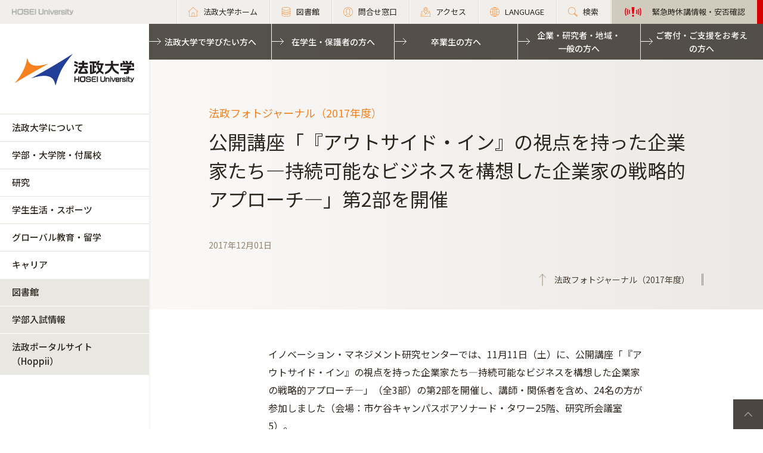

--- FILE ---
content_type: text/html; charset=UTF-8
request_url: https://www.hosei.ac.jp/koho/photo/2017/171201/?auth=9abbb458a78210eb174f4bdd385bcf54
body_size: 43193
content:

<!-- ヘッダーの読み込み判定 -->
<!DOCTYPE html>
<html lang="ja">
<head>
  <meta charset="UTF-8">
  <meta http-equiv="X-UA-Compatible" content="IE=edge">
  <meta name="viewport" content="width=device-width,initial-scale=1.0,minimum-scale=1.0,user-scalable=yes">
  <meta name="format-detection" content="telephone=no">
  
<!-- Google Tag Manager -->
<script>(function(w,d,s,l,i){w[l]=w[l]||[];w[l].push({'gtm.start':
new Date().getTime(),event:'gtm.js'});var f=d.getElementsByTagName(s)[0],
j=d.createElement(s),dl=l!='dataLayer'?'&l='+l:'';j.async=true;j.src=
'https://www.googletagmanager.com/gtm.js?id='+i+dl;f.parentNode.insertBefore(j,f);
})(window,document,'script','dataLayer','GTM-WB9JPGV');</script>
<!-- End Google Tag Manager -->
	
  <!--<link rel="stylesheet" type="text/css" href="/application/themes/all_hosei/css/bootstrap-modified.css">-->
  <!--<link href="/concrete/themes/all_hosei/main.less?ccm_nocache=ca17add95b11d1baf3d74fcd3fa4637fb02c14ba" rel="stylesheet" type="text/css" media="all">-->

  

<title>公開講座「『アウトサイド・イン』の視点を持った企業家たち―持続可能なビジネスを構想した企業家の戦略的アプローチ―」第2部を開催 :: 法政大学</title>

<meta http-equiv="content-type" content="text/html; charset=UTF-8"/>
<meta name="generator" content="concrete5 - 8.5.1"/>
<link rel="canonical" href="https://www.hosei.ac.jp/koho/photo/2017/171201?auth=9abbb458a78210eb174f4bdd385bcf54">
<script type="text/javascript">
    var CCM_DISPATCHER_FILENAME = "/index.php";
    var CCM_CID = 17098;
    var CCM_EDIT_MODE = false;
    var CCM_ARRANGE_MODE = false;
    var CCM_IMAGE_PATH = "/concrete/images";
    var CCM_TOOLS_PATH = "/index.php/tools/required";
    var CCM_APPLICATION_URL = "https://www.hosei.ac.jp";
    var CCM_REL = "";
    var CCM_ACTIVE_LOCALE = "ja_JP";
</script>
<link href="/concrete/css/font-awesome.css?ccm_nocache=ca17add95b11d1baf3d74fcd3fa4637fb02c14ba" rel="stylesheet" type="text/css" media="all">
<script type="text/javascript" src="/concrete/js/jquery.js?ccm_nocache=ca17add95b11d1baf3d74fcd3fa4637fb02c14ba"></script>
<!--[if lt IE 9]><script type="text/javascript" src="/concrete/js/ie/html5-shiv.js?ccm_nocache=ca17add95b11d1baf3d74fcd3fa4637fb02c14ba"></script><![endif]-->
<!--[if lt IE 9]><script type="text/javascript" src="/concrete/js/ie/respond.js?ccm_nocache=ca17add95b11d1baf3d74fcd3fa4637fb02c14ba"></script><![endif]-->
<!-- Google Tag Manager -->
<script>(function(w,d,s,l,i){w[l]=w[l]||[];w[l].push({'gtm.start':
new Date().getTime(),event:'gtm.js'});var f=d.getElementsByTagName(s)[0],
j=d.createElement(s),dl=l!='dataLayer'?'&l='+l:'';j.async=true;j.src=
'https://www.googletagmanager.com/gtm.js?id='+i+dl;f.parentNode.insertBefore(j,f);
})(window,document,'script','dataLayer','GTM-WB9JPGV');</script>
<!-- End Google Tag Manager -->

<!-- Google Tag Manager (noscript) -->
<noscript><iframe src="https://www.googletagmanager.com/ns.html?id=GTM-WB9JPGV"
height="0" width="0" style="display:none;visibility:hidden"></iframe></noscript>
<!-- End Google Tag Manager (noscript) -->  <meta name="viewport" content="width=device-width, initial-scale=1.0">
  <script>
      if (navigator.userAgent.match(/IEMobile\/10\.0/)) {
          var msViewportStyle = document.createElement('style')
          msViewportStyle.appendChild(
              document.createTextNode(
                  '@-ms-viewport{width:auto!important}'
              )
          )
          document.querySelector('head').appendChild(msViewportStyle)
      }
  </script>
  
  <!-- 全サイト共通 -->
  <link rel="stylesheet" href="/common/css/style.css" media="all">
  <script src="/common/js/libs/jquery.matchHeight.js"></script>
  <script src="/common/js/common.js"></script>
  <!-- 全学用 -->
  <link rel="stylesheet" href="/application/themes/all_hosei/css/all/common.css" media="all">

</head>
<body id="gDef" class="lDef">
	
<!-- Google Tag Manager (noscript) -->
<noscript><iframe src="https://www.googletagmanager.com/ns.html?id=GTM-WB9JPGV"
height="0" width="0" style="display:none;visibility:hidden"></iframe></noscript>
<!-- End Google Tag Manager (noscript) -->

<div class="ccm-page page-type-past-article page-template-article-past">

<!-- 全学用ヘッダー -->
<header class="header">
  <div class="header-in">
    <p class="header-logo">
      <a href="/">
        <img src="/common/img/logo_header_01.png" class="only-pc" alt="HOSEI University">
        <img src="/common/img/logo_01.png" class="only-tb-sp" alt="法政大学 HOSEI University">
      </a>
    </p>
    <div class="header-utility">

      <ul class="header-link">
        <li class="item only-pc"><a href="/" class="link icon-home"><span>法政大学ホーム</span></a></li>
        <li class="item only-pc"><a href="/library" class="link icon-database"><span>図書館</span></a></li>
        <li class="item only-pc"><a href="/toiawase" class="link icon-user"><span>問合せ窓口</span></a></li>
        <li class="item"><a href="/access" class="link icon-map"><span>アクセス</span></a></li>
        <li class="item"><a href="/language" class="link icon-lang"><span>LANGUAGE</span></a></li>
        <li class="item"><a href="/search" class="link icon-search"><span>検索</span></a></li>
				<li class="item only-pc emergency">
          

    

                    
            <a class="link" href="https://www.hosei.ac.jp/hosei/torikumi/bousai/kinkyu" target="_blank">
                <span>緊急時休講情報・安否確認</span>
            </a>

        

        </li>
      </ul>

      <div class="header-menu">
        <div class="button">
          <span></span>
          <span></span>
          <span></span>
        </div>
        <p class="text">MENU</p>
      </div>
    </div>
  </div><!-- /header-in -->
</header><!-- /header -->
  
<!-- 全学グローバルナビ -->
<nav class="nav-global-wrap">
  <p class="logo-nav"><a href="/" class="link"><img src="/common/img/logo_01.png" alt="法政大学 HOSEI University"></a></p>
  <div class="nav-global">
    <ul class="list-nav">
      <li class="item only-tb-sp"><a href="/">法政大学ホーム</a></li>
      <li class="item"><a href="/hosei">法政大学について</a></li>
      <li class="item"><a href="/kyoiku">学部・大学院・付属校</a></li>
      <li class="item"><a href="/kenkyu">研究</a></li>
      <li class="item"><a href="/campuslife">学生生活・スポーツ</a></li>
      <li class="item"><a href="/kokusaikoryu">グローバル教育・留学</a></li>
      <li class="item"><a href="/careershien">キャリア</a></li>
    </ul>
    

    

      <ul class="list-nav">
                    
            <li class="item type-01">
                <a href="/library" target="_blank">図書館</a>
            </li>
        
                    
            <li class="item type-01">
                <a href="http://nyushi.hosei.ac.jp/" target="_blank">学部入試情報</a>
            </li>
        
                    
            <li class="item type-01">
                <a href="https://hoppii.hosei.ac.jp/portal" target="_blank">法政ポータルサイト（Hoppii）</a>
            </li>
        
                </ul>


    <div class="only-tb-sp">
        <ul class="list-header emergency"><li class="item">

    

                    
            <a class="link" href="https://www.hosei.ac.jp/hosei/torikumi/bousai/kinkyu" target="_blank">
                <span>緊急時休講情報・安否確認</span>
            </a>

        

</li></ul>    </div>

    <ul class="list-header">
      <li class="item"><a href="/jukensei" class="link">法政大学で学びたい方へ</a></li>
      <li class="item"><a href="/zaigakusei" class="link">在学生・保護者の方へ</a></li>
      <li class="item"><a href="/sotsugyosei" class="link">卒業生の方へ</a></li>
      <li class="item"><a href="/kigyo" class="link">企業・研究者・地域・<br class="only-pc">一般の方へ</a></li>
      <li class="item"><a href="/kifu" class="link">ご寄付・ご支援をお考えの方へ</a></li>
    </ul>
    <div class="only-tb-sp">
      <ul class="list-header-link">
        <li class="item"><a href="/library" class="link"><span>図書館</span></a></li>
        <li class="item"><a href="/toiawase" class="link"><span>問合せ窓口</span></a></li>
      </ul>
    </div>
    
  </div>
</nav><!-- /nav-global --><link rel="stylesheet" href="/common/css/various.css" media="all">
<link rel="stylesheet" href="/common/css/article_past.css" media="all">
<!-- <link rel="stylesheet" href="/common/css/article_past_sp.css" media="all"> -->

<div class="wrapper">
  <div class="contents">
  
      <!-- ページタイトル -->
      <div class="hero-cmn-detail"><div class="hero-cmn-in"><p class="txt-hero-detail">法政フォトジャーナル（2017年度）</p><h1 class="ttl-hero-detail">公開講座「『アウトサイド・イン』の視点を持った企業家たち―持続可能なビジネスを構想した企業家の戦略的アプローチ―」第2部を開催</h1><ul class="list-cmn-tag">
          <li>2017年12月01日</li>

      </ul><a href="/koho/photo/2017" class="link-cmn-hero link-cmn-hero-brown"><span>法政フォトジャーナル（2017年度）</span></a></div>    
    </div><!-- /hero-cmn-detail -->
    
    <!-- Main-->
    <section class="sec-cmn">
			<div id="MAIN-CONTENT-AREA">
      

    <div class="box-cmn editor"><div class="lead"><!-- /lead --></div></div>


    <div class="box-cmn editor"><div class="full"> <p>イノベーション・マネジメント研究センターでは、11月11日（土）に、公開講座「『アウトサイド・イン』の視点を持った企業家たち―持続可能なビジネスを構想した企業家の戦略的アプローチ―」（全3部）の第2部を開催し、講師・関係者を含め、24名の方が参加しました（会場：市ケ谷キャンパスボアソナード・タワー25階、研究所会議室5）。</p> <p>「アウトサイド・イン」とは、外部環境の変化を機会と捉えて事業を構想する経営スタイルです。企業家たちはどのように将来の世界をイメージし、自社の役割やあるべき姿を考えたのでしょうか。「アウトサイド・イン」の視点で読み解きます。講師はイノベーション・マネジメント研究センターの研究プロジェクト「企業家史研究会」のメンバーが担当します。</p> <p>当日は、長谷川直哉教授（人間環境学部、イノベーション・マネジメント研究センター所員、「企業家史研究会」代表）の司会のもと、四宮正親氏（関東学院大学経営学部教授）が「クルマ社会の礎を築く：梁瀬長太郎（株式会社ヤナセ）」について、黒羽雅子氏（山梨県立大学国際政策学部教授）が「甲州財閥と若尾家の盛衰：若尾逸平（若尾家）」について講義を行い、質疑応答では、受講者からの質問に対して活発な議論が展開されました。</p> <p>最終回となる第3部は12月9日（土）に開催します。詳細は、以下のリンク先をご参照ください。</p> <p>お申し込み方法、スケジュール等については<a href="http://riim.ws.hosei.ac.jp/news/201710252418.html" target="_blank">こちら</a>をご参照ください。</p> <p><a href="http://riim.ws.hosei.ac.jp/" target="_blank">イノベーション・マネジメント研究センターホームページ</a> </p> <!-- /full --></div></div>


    <div class="box-cmn editor"><div class="half parallelBlockALL_halfC_2"><div class="unit"><!-- /unit --></div><div class="unit"><!-- /unit --></div><div class="unit"> <div class="roundBlockB_l"><div class="image"><div><img src="/images/koho/photo/2017/12/1201/171201_01.jpg"alt="司会を務めた長谷川直哉教授" width="300"/></div><p class="caption">司会を務めた長谷川直哉教授</p></div><div class="description"></div></div><!-- /unit --></div><div class="unit"> <div class="roundBlockB_l"><div class="image"><div><img src="/images/koho/photo/2017/12/1201/171201_02.jpg"alt="四宮正親氏" width="300"/></div><p class="caption">四宮正親氏</p></div><div class="description"></div></div><!-- /unit --></div><div class="unit"> <div class="roundBlockB_l"><div class="image"><div><img src="/images/koho/photo/2017/12/1201/171201_03.jpg"alt="黒羽雅子氏" width="300"/></div><p class="caption">黒羽雅子氏</p></div><div class="description"></div></div><!-- /unit --></div><div class="unit"> <div class="roundBlockB_l"><div class="image"><div><img src="/images/koho/photo/2017/12/1201/171201_04.jpg"alt="質疑応答でのディスカッションの様子" width="300"/></div><p class="caption">質疑応答でのディスカッションの様子</p></div><div class="description"></div></div><!-- /unit --></div><div class="unit"><!-- /unit --></div><div class="unit"><!-- /unit --></div><div class="unit"><!-- /unit --></div><div class="unit"><!-- /unit --></div><div class="unit"><!-- /unit --></div><div class="unit"><!-- /unit --></div><div class="unit"><!-- /unit --></div><div class="unit"><!-- /unit --></div><!-- /half --></div></div>
			</div>
    </section><!-- /sec-cmn -->
      
<!--    <div class="box-notice-list">
      <a href="/koho/photo/2017" class="btn-notice-link">法政フォトジャーナル（2017年度） 一覧</a>
    </div> -->

  </div><!-- /contents -->


  <!-- 全学フッター -->
  <footer class="footer">
    <div class="footer-top">
      <div class="footer-in">
        <div class="footer-utility">
          <p class="footer-logo"><a href="/"><img src="/common/img/logo_01.png" alt="法政大学 HOSEI University"></a></p>
          <ul class="footer-sns">
            <li class="item"><a href="http://twitter.com/hosei_pr" class="link" target="_blank"><img src="/common/img/ico_twitter_01c.png" alt="twitter"></a></li>
            <li class="item"><a href="https://www.facebook.com/HoseiUniversity" class="link" target="_blank"><img src="/common/img/ico_facebook_01c.png" alt="facebook"></a></li>
            <li class="item"><a href="http://www.linkedin.com/edu/school?id=14047" class="link" target="_blank"><img src="/common/img/ico_linkedin_01c.png" alt="linkedin"></a></li>
            <li class="item"><a href="https://www.youtube.com/user/hoseiPR" class="link" target="_blank"><img src="/common/img/ico_youtube_01c.png" alt="youtube"></a></li>
            <li class="item"><a href="https://www.instagram.com/hosei_university/" class="link" target="_blank"><img src="/common/img/ico_instagram_01c.png" alt="instagram"></a></li>
          </ul>
        </div><!-- /footer-utility -->

        <div class="footer-link-wrap">
          <div class="col">
            <p class="title">
              <span class="text"><a href="/hosei" class="link">法政大学について</a></span>
              <span class="btn-accd"></span>
            </p>
            

    <ul class="footer-link"><li class="item"><a href="https://www.hosei.ac.jp/hosei/daigakugaiyo" target="_self" class="link">法政大学概要</a><ul><li class="item"><a href="https://www.hosei.ac.jp/hosei/daigakugaiyo/socho" target="_self" class="link">総長・役員</a></li><li class="item"><a href="https://www.hosei.ac.jp/hosei/daigakugaiyo/rinen" target="_self" class="link">大学憲章・理念・長期ビジョン等</a></li><li class="item"><a href="https://www.hosei.ac.jp/hosei/daigakugaiyo/daigaku_shi" target="_self" class="link">法政大学の歴史（ＨＯＳＥＩミュージアム）</a></li><li class="item"><a href="https://www.hosei.ac.jp/hosei/daigakugaiyo/symbol" target="_self" class="link">校歌とシンボル</a></li><li class="item"><a href="https://www.hosei.ac.jp/hosei/daigakugaiyo/link" target="_self" class="link">関連団体</a></li></ul></li><li class="item"><a href="https://www.hosei.ac.jp/hosei/renkei" target="_self" class="link">多様な連携・協働</a><ul><li class="item"><a href="https://www.hosei.ac.jp/hosei/renkei/orangenet" target="_self" class="link">卒業生・保護者との連携</a></li><li class="item"><a href="https://www.hosei.ac.jp/hosei/renkei/shakai" target="_self" class="link">全学的な社会地域連携</a></li><li class="item"><a href="https://www.hosei.ac.jp/hosei/renkei/kaku" target="_self" class="link">各キャンパスの社会地域連携</a></li><li class="item"><a href="https://www.hosei.ac.jp/hosei/renkei/kokyo" target="_self" class="link">公共事業及び政策に対する貢献状況</a></li></ul></li><li class="item"><a href="https://www.hosei.ac.jp/hosei/torikumi" target="_self" class="link">本学の取り組み</a><ul><li class="item"><a href="https://www.hosei.ac.jp/diversity" target="_blank" class="link">ダイバーシティ・男女共同参画への取り組み</a></li><li class="item"><a href="https://www.hosei.ac.jp/hosei/torikumi/hojyo" target="_self" class="link">補助金を受けている事業</a></li><li class="item"><a href="https://www.hosei.ac.jp/hosei/torikumi/tayo" target="_self" class="link">多様な教育の取り組み</a></li><li class="item"><a href="https://www.hosei.ac.jp/hosei/torikumi/bousai" target="_self" class="link">防災の取り組み</a></li><li class="item"><a href="https://www.hosei.ac.jp/hosei/torikumi/daikibosizensaigai" target="_self" class="link">大規模自然災害への対応</a></li><li class="item"><a href="https://www.hosei.ac.jp/hosei/torikumi/yakubutsu" target="_self" class="link">薬物使用防止の取り組み</a></li><li class="item"><a href="https://www.hosei.ac.jp/hosei/torikumi/naibutsuho" target="_self" class="link">内部通報の制度・体制　</a></li></ul></li><li class="item"><a href="https://www.hosei.ac.jp/hosei/campus" target="_self" class="link">キャンパス・施設案内</a><ul><li class="item"><a href="/ichigaya" target="_blank" class="link">市ケ谷キャンパス</a></li><li class="item"><a href="/tama" target="_blank" class="link">多摩キャンパス</a></li><li class="item"><a href="/koganei" target="_blank" class="link">小金井キャンパス</a></li><li class="item"><a href="/gaiyo/campus" target="_blank" class="link">市ケ谷キャンパスの施設案内</a></li><li class="item"><a href="/tama/gaiyo" target="_blank" class="link">多摩キャンパスの施設案内</a></li><li class="item"><a href="/koganei/gaiyo" target="_blank" class="link">小金井キャンパスの施設案内</a></li><li class="item"><a href="/campuslife/guide/tenpo" target="_blank" class="link">学内店舗・食堂</a></li><li class="item"><a href="/campuslife/guide/shisetsuriyo/seminar_house" target="_blank" class="link">学外施設</a></li><li class="item"><a href="https://www.hosei.ac.jp/hosei/campus/johoka" target="_self" class="link">情報ネットワーク環境　</a></li><li class="item"><a href="https://www.hosei.ac.jp/hosei/campus/shisetsuriyo" target="_self" class="link">施設等の利用</a></li><li class="item"><a href="https://www.hosei.ac.jp/hosei/campus/chiteki" target="_self" class="link">知的資源・施設の開放</a></li><li class="item"><a href="https://www.hosei.ac.jp/hosei/campus/sports" target="_self" class="link">スポーツ施設</a></li></ul></li><li class="item"><a href="https://www.hosei.ac.jp/hosei/past" target="_self" class="link">本学のこれまでの取り組み</a><ul><li class="item"><a href="https://www.hosei.ac.jp/hosei/past/hojyo" target="_self" class="link">過去に補助金を受けた事業</a></li><li class="item"><a href="https://www.hosei.ac.jp/hosei/past/daikibo" target="_self" class="link">大規模自然災害への対応</a></li></ul></li><li class="item"><a href="https://www.hosei.ac.jp/hosei/fuzoku" target="_self" class="link">付属校</a><ul><li class="item"><a href="https://www.hosei.ac.jp/hosei/fuzoku/hosei" target="_self" class="link">法政大学中学高等学校</a></li><li class="item"><a href="https://www.hosei.ac.jp/hosei/fuzoku/hosei2" target="_self" class="link">法政大学第二中・高等学校</a></li><li class="item"><a href="https://www.hosei.ac.jp/hosei/fuzoku/jyoshi" target="_self" class="link">法政大学国際高等学校</a></li></ul></li><li class="item"><a href="https://www.hosei.ac.jp/hosei/hyoka" target="_self" class="link">大学評価</a><ul><li class="item"><a href="https://www.hosei.ac.jp/hosei/hyoka/daigakuhyoka" target="_self" class="link">第三者評価委員会</a></li><li class="item"><a href="/hyoka/committee" target="_self" class="link">自己点検・評価活動（大学評価室）</a></li></ul></li><li class="item"><a href="https://www.hosei.ac.jp/hosei/disclosure" target="_self" class="link">情報公開</a><ul><li class="item"><a href="https://www.hosei.ac.jp/hosei/disclosure/basic" target="_self" class="link">教育研究上の基本的な情報</a></li><li class="item"><a href="https://www.hosei.ac.jp/hosei/disclosure/acquire" target="_self" class="link">修学上の情報</a></li><li class="item"><a href="https://www.hosei.ac.jp/hosei/disclosure/researchactivity" target="_self" class="link">研究活動に関する情報</a></li><li class="item"><a href="https://www.hosei.ac.jp/hosei/disclosure/philanthropy" target="_self" class="link">社会貢献に関する情報</a></li><li class="item"><a href="https://www.hosei.ac.jp/hosei/disclosure/ducationalfoundation" target="_self" class="link">本法人に関する情報</a></li><li class="item"><a href="https://www.hosei.ac.jp/hosei/disclosure/jyohokaiji" target="_self" class="link">情報開示請求</a></li><li class="item"><a href="https://www.hosei.ac.jp/hosei/disclosure/jittaichosa" target="_self" class="link">学生生活実態調査</a></li><li class="item"><a href="https://www.hosei.ac.jp/hosei/disclosure/hokoku" target="_self" class="link">予算・決算・事業報告</a></li></ul></li></ul>
          </div><!-- /col -->
          <div class="col">
            <p class="title">
              <span class="text"><a href="/kyoiku" class="link">学部・大学院・付属校</a></span>
              <span class="btn-accd"></span>
            </p>
            

    <ul class="footer-link"><li class="item"><a href="https://www.hosei.ac.jp/kyoiku/tayosei" target="_self" class="link">学びの多様性</a><ul><li class="item"><a href="https://www.hosei.ac.jp/kyoiku/tayosei/global" target="_self" class="link">グローバルな学び</a></li><li class="item"><a href="https://www.hosei.ac.jp/kyoiku/tayosei/field" target="_self" class="link">現場（フィールド）で学ぶ</a></li><li class="item"><a href="https://www.hosei.ac.jp/kyoiku/tayosei/sogo" target="_self" class="link">総合大学の学び</a></li><li class="item"><a href="https://www.hosei.ac.jp/kyoiku/tayosei/career" target="_self" class="link">キャリア形成と学習</a></li><li class="item"><a href="https://www.hosei.ac.jp/kyoiku/tayosei/gakusei" target="_self" class="link">学生主体の学び</a></li><li class="item"><a href="/sdgs" target="_blank" class="link">法政大学 for SDGs</a></li><li class="item"><a href="https://www.hosei.ac.jp/recurrent/" target="_blank" class="link">リカレント教育・生涯学習</a></li></ul></li><li class="item"><a href="https://www.hosei.ac.jp/kyoiku/taisei" target="_self" class="link">多様な学びを支援する体制</a></li><li class="item"><a href="https://www.hosei.ac.jp/kyoiku/gakubu" target="_self" class="link">学部</a><ul><li class="item"><a href="/hogaku" target="_blank" class="link">法学部</a></li><li class="item"><a href="/bungaku" target="_blank" class="link">文学部</a></li><li class="item"><a href="/keiei" target="_blank" class="link">経営学部</a></li><li class="item"><a href="/kokusai" target="_blank" class="link">国際文化学部</a></li><li class="item"><a href="/ningenkankyo" target="_blank" class="link">人間環境学部</a></li><li class="item"><a href="/careerdesign" target="_blank" class="link">キャリアデザイン学部</a></li><li class="item"><a href="/edn" target="_blank" class="link">デザイン工学部</a></li><li class="item"><a href="/gis" target="_blank" class="link">GIS（グローバル教養学部）</a></li><li class="item"><a href="/keizai" target="_blank" class="link">経済学部</a></li><li class="item"><a href="/shakai" target="_blank" class="link">社会学部</a></li><li class="item"><a href="/gendaifukushi" target="_blank" class="link">現代福祉学部</a></li><li class="item"><a href="/sports" target="_blank" class="link">スポーツ健康学部</a></li><li class="item"><a href="https://cis.hosei.ac.jp/" target="_blank" class="link">情報科学部</a></li><li class="item"><a href="/riko" target="_blank" class="link">理工学部</a></li><li class="item"><a href="/seimei" target="_blank" class="link">生命科学部</a></li><li class="item"><a href="/ssi" target="_blank" class="link">SSI（スポーツ・サイエンス・インスティテュート）</a></li></ul></li><li class="item"><a href="https://www.hosei.ac.jp/kyoiku/daigakuin" target="_self" class="link">大学院</a><ul><li class="item"><a href="/gs/jinbun" target="_blank" class="link">人文科学研究科</a></li><li class="item"><a href="/gs/kokusaibunka" target="_blank" class="link">国際文化研究科</a></li><li class="item"><a href="/gs/keizai" target="_blank" class="link">経済学研究科</a></li><li class="item"><a href="/gs/hou" target="_blank" class="link">法学研究科</a></li><li class="item"><a href="/gs/seiji" target="_blank" class="link">政治学研究科</a></li><li class="item"><a href="/gs/shakai" target="_blank" class="link">社会学研究科</a></li><li class="item"><a href="/gs/keiei" target="_blank" class="link">経営学研究科</a></li><li class="item"><a href="/gs/ningenshakai" target="_blank" class="link">人間社会研究科</a></li><li class="item"><a href="/gs/seisakusozo" target="_blank" class="link">政策創造研究科</a></li><li class="item"><a href="/gs/kokyoseisaku" target="_blank" class="link">公共政策研究科</a></li><li class="item"><a href="/gs/careerdesign" target="_blank" class="link">キャリアデザイン学研究科</a></li><li class="item"><a href="/gs/rentai" target="_blank" class="link">連帯社会インスティテュート</a></li><li class="item"><a href="/gs/sports" target="_blank" class="link">スポーツ健康学研究科</a></li><li class="item"><a href="https://cis.hosei.ac.jp/gs/" target="_blank" class="link">情報科学研究科</a></li><li class="item"><a href="http://www.design.hosei.ac.jp/" target="_blank" class="link">デザイン工学研究科</a></li><li class="item"><a href="/gs/riko" target="_blank" class="link">理工学研究科</a></li><li class="item"><a href="http://iist.hosei.ac.jp/" target="_blank" class="link">総合理工学インスティテュート（IIST）</a></li></ul></li><li class="item"><a href="https://www.hosei.ac.jp/kyoiku/senmonshoku" target="_self" class="link">専門職大学院</a><ul><li class="item"><a href="https://lawschool.hosei.ac.jp/" target="_blank" class="link">法科大学院</a></li><li class="item"><a href="http://www.im.i.hosei.ac.jp/" target="_blank" class="link">経営大学院</a></li></ul></li><li class="item"><a href="https://www.tsukyo.hosei.ac.jp/" target="_blank" class="link">通信教育部</a></li><li class="item"><a href="https://www.hosei.ac.jp/kyoiku/fuzoku" target="_self" class="link">付属校</a><ul><li class="item"><a href="https://www.hosei.ed.jp/" target="_blank" class="link">法政大学中学高等学校</a></li><li class="item"><a href="http://www.hosei2.ed.jp/" target="_blank" class="link">法政大学第二中・高等学校</a></li><li class="item"><a href="https://kokusai-high.ws.hosei.ac.jp/" target="_blank" class="link">法政大学国際高等学校</a></li></ul></li><li class="item"><a href="/kyoin" target="_blank" class="link">教員紹介</a></li></ul>
          </div><!-- /col -->
          <div class="col">
            <p class="title">
              <span class="text"><a href="/kenkyu" class="link">研究</a></span>
              <span class="btn-accd"></span>
            </p>
            

    <ul class="footer-link"><li class="item"><a href="https://www.hosei.ac.jp/kenkyu/gakujutsu" target="_self" class="link">学術研究データベース</a></li><li class="item"><a href="https://www.hosei.ac.jp/kenkyu/inside" target="_self" class="link">研究活動の支援</a></li><li class="item"><a href="https://www.hosei.ac.jp/kenkyu/sankangaku" target="_self" class="link">産官学連携</a><ul><li class="item"><a href="https://www.hosei.ac.jp/kenkyu/sankangaku/aisatu" target="_self" class="link">担当理事あいさつ</a></li><li class="item"><a href="https://www.hosei.ac.jp/kenkyu/sankangaku/gyomu" target="_self" class="link">業務内容・業務時間</a></li><li class="item"><a href="https://www.hosei.ac.jp/kenkyu/sankangaku/access" target="_self" class="link">アクセス・問合せ窓口</a></li><li class="item"><a href="https://www.hosei.ac.jp/kenkyu/sankangaku/jutaku_kyodo" target="_self" class="link">受託・共同研究</a></li><li class="item"><a href="https://www.hosei.ac.jp/kenkyu/sankangaku/kihu" target="_self" class="link">寄付研究</a></li><li class="item"><a href="https://www.hosei.ac.jp/kenkyu/sankangaku/news" target="_self" class="link">お知らせ</a></li><li class="item"><a href="https://www.hosei.ac.jp/kenkyu/sankangaku/liaison" target="_self" class="link">リエゾンオフィス</a></li><li class="item"><a href="https://twitter.com/hosei_kenkai" target="_blank" class="link">法政大学研究開発センターtwitter</a></li></ul></li><li class="item"><a href="https://www.hosei.ac.jp/kenkyu/kenkyukaihatsu" target="_self" class="link">研究開発センター</a><ul><li class="item"><a href="https://www.hosei.ac.jp/kenkyu/kenkyukaihatsu/about" target="_self" class="link">業務内容・業務時間・アクセス</a></li><li class="item"><a href="https://www.hosei.ac.jp/kenkyu/kenkyukaihatsu/kakenjisseki" target="_self" class="link">科学研究費助成事業</a></li><li class="item"><a href="https://www.hosei.ac.jp/kenkyu/kenkyukaihatsu/yosiki" target="_self" class="link">受託・共同・寄付研究</a></li><li class="item"><a href="https://www.hosei.ac.jp/kenkyu/kenkyukaihatsu/foundation" target="_self" class="link">外部資金公募情報</a></li><li class="item"><a href="https://www.hosei.ac.jp/kenkyu/kenkyukaihatsu/newsletter" target="_self" class="link">研究開発センター　ニュースレター</a></li><li class="item"><a href="https://www.hosei.ac.jp/kenkyu/kenkyukaihatsu/inspectioncenter" target="_self" class="link">法政大学検収センター</a></li></ul></li><li class="item"><a href="https://www.hosei.ac.jp/kenkyu/kenkyusho" target="_self" class="link">研究所</a><ul><li class="item"><a href="https://www.hosei.ac.jp/kenkyu/kenkyusho/huchi" target="_self" class="link">附置研究所</a></li><li class="item"><a href="https://www.hosei.ac.jp/kenkyu/kenkyusho/seechi" target="_self" class="link">設置研究所（サステイナビリティ実践知研究機構）</a></li><li class="item"><a href="https://www.hosei.ac.jp/kenkyu/kenkyusho/tokuteikadai" target="_self" class="link">大学院特定課題研究所</a></li><li class="item"><a href="https://www.hosei.ac.jp/kenkyu/kenkyusho/settisyuryo" target="_self" class="link">設置終了した研究所</a></li></ul></li><li class="item"><a href="https://museum.hosei.ac.jp/" target="_blank" class="link">ＨＯＳＥＩミュージアム</a></li><li class="item"><a href="https://www.hosei.ac.jp/kenkyu/achievement" target="_self" class="link">研究実績・採択実績</a><ul><li class="item"><a href="https://www.hosei.ac.jp/kenkyu/achievement/achievement_kakenjisseki1" target="_self" class="link">科学研究費助成事業</a></li><li class="item"><a href="https://www.hosei.ac.jp/hosei/disclosure/researchactivity/" target="_blank" class="link">研究活動に関する情報</a></li><li class="item"><a href="https://www.hosei.ac.jp/kenkyu/achievement/jst" target="_self" class="link">JST採択実績</a></li><li class="item"><a href="https://www.hosei.ac.jp/kenkyu/achievement/jka" target="_self" class="link">JKA採択実績・補助事業概要</a></li><li class="item"><a href="https://www.hosei.ac.jp/kenkyu/achievement/39405" target="_self" class="link">研究シーズ集</a></li></ul></li><li class="item"><a href="https://www.hosei.ac.jp/kenkyu/anzenhosho_yushutsukanri" target="_self" class="link">安全保障輸出管理について（関連規程・取り組み）</a></li><li class="item"><a href="https://www.hosei.ac.jp/kenkyu/6204" target="_self" class="link">不正防止に係る取り組み・規程</a></li></ul>
          </div><!-- /col -->
          <div class="col">
            <p class="title">
              <span class="text"><a href="/campuslife" class="link">学生生活・スポーツ</a></span>
              <span class="btn-accd"></span>
            </p>
            

    <ul class="footer-link"><li class="item"><a href="https://www.hosei.ac.jp/campuslife/guide" target="_self" class="link">学生生活ガイド</a><ul><li class="item"><a href="https://www.hosei.ac.jp/campuslife/guide/jugyo" target="_self" class="link">授業・履修</a></li><li class="item"><a href="https://www.hosei.ac.jp/campuslife/guide/gakuji" target="_self" class="link">学年暦・時間割・入構時間</a></li><li class="item"><a href="https://www.hosei.ac.jp/campuslife/guide/shinsei" target="_self" class="link">各種申請・手続き</a></li><li class="item"><a href="https://www.hosei.ac.jp/campuslife/guide/gakuhi" target="_self" class="link">学費</a></li><li class="item"><a href="/campuslife/shogaku" target="_self" class="link">奨学金・貸費金制度（学部生対象）</a></li><li class="item"><a href="https://www.hosei.ac.jp/campuslife/guide/tenpo" target="_self" class="link">学内店舗・食堂</a></li><li class="item"><a href="https://www.hosei.ac.jp/campuslife/guide/shisetsuriyo" target="_self" class="link">施設等の利用</a></li><li class="item"><a href="https://www.hosei.ac.jp/campuslife/guide/chui" target="_self" class="link">学生生活上の注意事項</a></li></ul></li><li class="item"><a href="https://www.hosei.ac.jp/campuslife/support" target="_self" class="link">学生生活サポート</a><ul><li class="item"><a href="https://www.hosei.ac.jp/campuslife/support/shien" target="_self" class="link">学習支援</a></li><li class="item"><a href="/careercenter" target="_blank" class="link">キャリア支援</a></li><li class="item"><a href="/volunteer" target="_blank" class="link">ボランティア活動支援</a></li><li class="item"><a href="http://www.global.hosei.ac.jp/" target="_blank" class="link">国際交流支援</a></li><li class="item"><a href="https://www.hosei.ac.jp/campuslife/support/kenko_sodan" target="_self" class="link">健康管理（診療所）</a></li><li class="item"><a href="https://www.hosei.ac.jp/campuslife/support/sodanmadoguchi" target="_self" class="link">相談窓口</a></li><li class="item"><a href="https://www.hosei.ac.jp/campuslife/support/keiyaku" target="_self" class="link">ゼミでの契約宿舎利用における宿泊料補助</a></li><li class="item"><a href="https://www.hosei.ac.jp/campuslife/support/rosen_bus" target="_self" class="link">路線バス割安定期券・回数券の販売</a></li><li class="item"><a href="https://www.hosei.ac.jp/campuslife/support/campus_members" target="_self" class="link">博物館・美術館キャンパスメンバーズ利用案内</a></li><li class="item"><a href="https://www.hosei.ac.jp/campuslife/support/baito" target="_self" class="link">アルバイト紹介</a></li><li class="item"><a href="https://www.hosei.ac.jp/campuslife/support/heyashokai" target="_self" class="link">法政大学専用寮・推薦寮とアパート・マンション紹介</a></li><li class="item"><a href="https://www.hosei.ac.jp/campuslife/support/saigaihoken" target="_self" class="link">学生教育研究災害傷害保険</a></li><li class="item"><a href="https://www.hosei.ac.jp/campuslife/support/card" target="_self" class="link">法政オレンジCAMPUSカード</a></li><li class="item"><a href="https://www.hosei.ac.jp/campuslife/support/madoguchi" target="_self" class="link">学内窓口案内</a></li><li class="item"><a href="https://www.hosei.ac.jp/campuslife/support/sns" target="_self" class="link">SNS利用にあたって</a></li></ul></li><li class="item"><a href="https://www.hosei.ac.jp/campuslife/katsudo" target="_self" class="link">課外活動</a><ul><li class="item"><a href="/gakuseishien/" target="_blank" class="link">法政大学ピア・ネット</a></li><li class="item"><a href="/volunteer/" target="_blank" class="link">ボランティアセンター</a></li><li class="item"><a href="http://hucc.hosei.ac.jp/" target="_blank" class="link">多摩地域交流センター</a></li><li class="item"><a href="https://www.hosei.ac.jp/campuslife/katsudo/shorei" target="_self" class="link">学術・文化奨励金</a></li><li class="item"><a href="https://www.hosei.ac.jp/campuslife/katsudo/kensho" target="_self" class="link">法政大学懸賞論文</a></li><li class="item"><a href="https://www.hosei.ac.jp/campuslife/katsudo/digital" target="_self" class="link">デジタルコンテンツ・コンテスト</a></li><li class="item"><a href="https://www.hosei.ac.jp/campuslife/katsudo/program" target="_self" class="link">課外活動プログラム</a></li><li class="item"><a href="https://www.hosei.ac.jp/campuslife/katsudo/tama" target="_self" class="link">キャンパスコンサート</a></li></ul></li><li class="item"><a href="https://www.hosei.ac.jp/campuslife/club" target="_self" class="link">クラブ・サークル活動</a><ul><li class="item"><a href="https://www.hosei.ac.jp/campuslife/club/taiikukai" target="_self" class="link">体育会</a></li><li class="item"><a href="https://www.hosei.ac.jp/campuslife/club/toroku" target="_self" class="link">登録団体</a></li><li class="item"><a href="https://www.hosei.ac.jp/campuslife/club/gakujutsu" target="_self" class="link">学術団体</a></li><li class="item"><a href="https://www.hosei.ac.jp/campuslife/club/hojyokin" target="_self" class="link">学生団体補助金について</a></li><li class="item"><a href="https://www.hosei.ac.jp/campuslife/club/daigakusai" target="_self" class="link">大学祭</a></li></ul></li><li class="item"><a href="/taiikukai" target="_blank" class="link">法政スポーツ</a></li></ul>
          </div><!-- /col -->
          <div class="col">
            <p class="title">
              <span class="text"><a href="/kokusaikoryu" class="link">グローバル教育・留学</a></span>
              <span class="btn-accd"></span>
            </p>
            

    <ul class="footer-link"><li class="item"><a href="https://www.hosei.ac.jp/kokusaikoryu/torikumi" target="_self" class="link">グローバル化への取組</a><ul><li class="item"><a href="https://www.hosei.ac.jp/kokusaikoryu/torikumi/g_policy" target="_self" class="link">法政大学グローバルポリシー</a></li></ul></li><li class="item"><a href="https://www.hosei.ac.jp/kokusaikoryu/program" target="_self" class="link">様々なプログラム</a></li><li class="item"><a href="http://www.global.hosei.ac.jp/" target="_blank" class="link">グローバル教育センター</a></li><li class="item"><a href="http://www.global.hosei.ac.jp/about/kaigai_kyotei/" target="_blank" class="link">海外交流協定大学</a></li></ul>
          </div><!-- /col -->
          <div class="col">
            <p class="title">
              <span class="text"><a href="/careershien" class="link">キャリア</a></span>
              <span class="btn-accd"></span>
            </p>
            

    <ul class="footer-link"><li class="item"><a href="https://www.hosei.ac.jp/careershien/careerdesign" target="_self" class="link">法政大学のキャリア教育</a><ul><li class="item"><a href="https://www.hosei.ac.jp/careershien/careerdesign/socho" target="_self" class="link">キャリアセンター長からのメッセージ</a></li></ul></li><li class="item"><a href="/careercenter" target="_blank" class="link">キャリアセンター</a></li><li class="item"><a href="https://www.hosei.ac.jp/careershien/support" target="_self" class="link">就職サポートプログラム</a></li></ul>
          </div><!-- /col -->
          <div class="col">
            <p class="title">
              <span class="text"><a href="/info" class="link">更新情報</a></span>
              <span class="btn-accd"></span>
            </p>
            <ul class="footer-link">
              <li class="item"><a href="/info" class="link">お知らせ</a></li>
              <li class="item"><a href="/pickup" class="link">PickUP!</a></li>
              <li class="item"><a href="/press" class="link">プレスリリース</a></li>
							<li class="item"><a href="/koho" class="link">広報課からのお知らせ</a></li>
            </ul>
          </div><!-- /col -->
        </div><!-- /footer-links -->
        <div class="footer-link-accd"></div>
          
      </div><!-- /footer-in -->
    </div><!-- /footer-top -->

  

    <div id="AdvancedHTMLBlock104266" class="advanced_html_block">
<div class="footer-deep">
    <div class="footer-in">
        <div class="footer-link-wrap">
            <div class="col">
                <ul class="footer-link">
                    <li class="item"><a href="https://www.hosei.ac.jp/policy" class="link">サイトポリシー</a></li>
                    <li class="item"><a href="https://www.hosei.ac.jp/privacy" class="link">プライバシーポリシー</a></li>
                    <li class="item"><a href="https://www.hosei.ac.jp/hosei/disclosure" class="link">情報公開</a></li>
                </ul>
            </div><!-- /col -->
            <div class="col">
                <ul class="footer-link">
                    <li class="item"><a href="https://www.hosei.ac.jp/saiyo" class="link">採用情報</a></li>
                    <li class="item"><a href="https://www.hosei.ac.jp/kyoshoku" class="link">教職員の方へ</a></li>
                </ul>
            </div><!-- /col -->
        </div><!-- /footer-links -->
    <p class="footer-copyright">Copyright &copy; Hosei University. All rights reserved.</p>
    <p class="btn-cmn-pagetop"><a href="#" class="js-scroll">PageTop</a></p>
    </div>
</div><!-- /footer-deep --></div>
    
  </footer><!-- /footer -->
</div><!-- /wrapper -->


</div>
<script type="text/javascript" src="/concrete/js/picturefill.js?ccm_nocache=ca17add95b11d1baf3d74fcd3fa4637fb02c14ba"></script>

</body>
</html>
